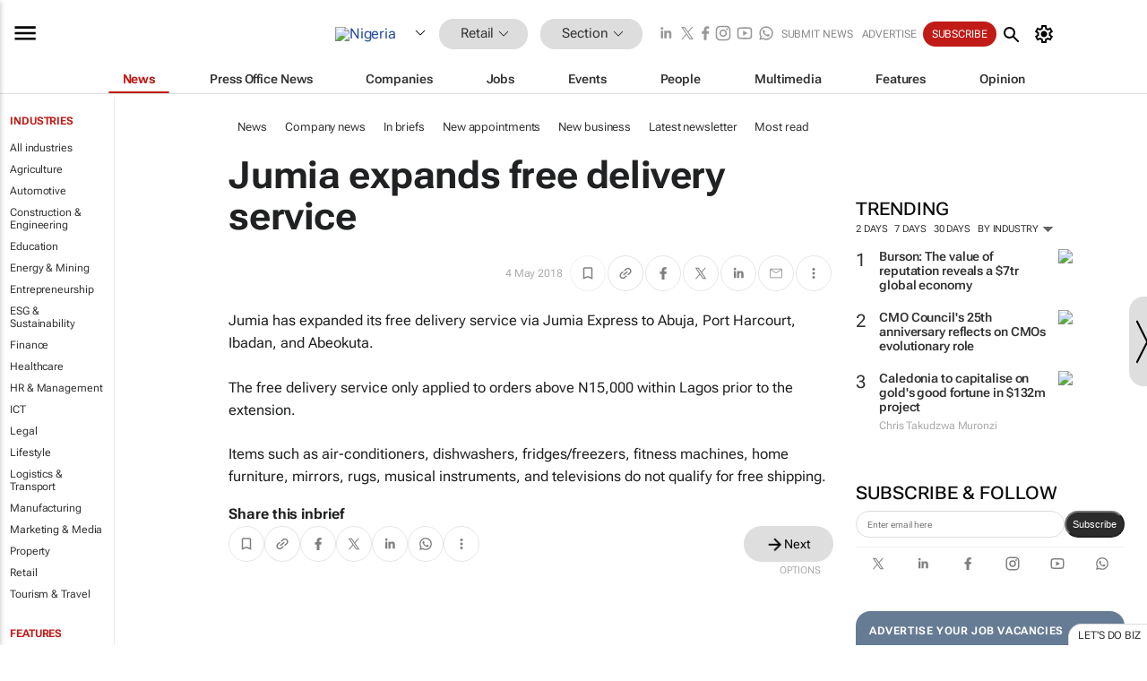

--- FILE ---
content_type: text/html; charset=utf-8
request_url: https://www.bizcommunity.com/InBrief/157/160/14203.html
body_size: 23942
content:
<!doctype html>
<html lang="en">
<head>
<script>var gaBP='';gaBP=(typeof bizPlatform!=='undefined')?bizPlatform():'';</script><script async src="https://www.googletagmanager.com/gtag/js?id=G-4M01RQ45QJ"></script><script>window.dataLayer = window.dataLayer || [];function gtag(){dataLayer.push(arguments);}gtag('js', new Date());gtag('config','G-4M01RQ45QJ',{'dimension1':'160','dimension2':'160','dimension3':'157','dimension4':'2','dimension5':'14203','dimension6':'0','dimension7':'2','dimension8':gaBP});</script>
<!--AD: /23319312375/Retail-->
<title>Jumia expands free delivery service</title>
<link rel="canonical" href="https://www.bizcommunity.com/InBrief/196/394/14203.html">
<link rel="alternate" type="application/rss+xml" title="Nigeria - Retail RSS Feed" href="https://www.bizcommunity.com/rss/157/160.html">
<meta name="title" content="Jumia expands free delivery service">
<meta name="description"  content="">
<meta name=keywords content="">
<meta http-equiv="Content-Language" content="en-us">
<meta http-equiv="content-type" content="text/html; charset=UTF-8">
<meta name="subject" content="Industry news">
<meta name="url"  content="https://www.bizcommunity.com/InBrief/157/160/14203.html">
<meta name="robots" content="index,follow">
<meta name="viewport" content="width=device-width, initial-scale=1">
<meta name="theme-color" content="#ffffff">
<meta property="og:title" content="Jumia expands free delivery service">
<meta property="og:type" content="Website">
<meta property="og:description" content="" >
<meta property="og:site_name" content="Bizcommunity">
<meta property="og:url" content="https://www.bizcommunity.com/InBrief/157/160/14203.html">
<meta name="image" property="og:image" content="https://biz-file.com/res/img/biz_balls_250.png">
<meta property="og:image:secure_url" content="https://biz-file.com/res/img/biz_balls_250.png">
<meta property="og:image:alt" content="">
<meta property="twitter:card" content="https://biz-file.com/res/img/biz_balls_250.png">
<meta name="twitter:card" content="summary_large_image"> 
<meta name="twitter:title" content="Jumia expands free delivery service"> 
<meta name="twitter:url" content="https://www.bizcommunity.com/InBrief/157/160/14203.html"> 
<meta name="twitter:description" content=""> 
<meta name="twitter:image" content="https://biz-file.com/res/img/biz_balls_250.png"> 
<meta name="twitter:site" content="@Bizcommunity"> 
<meta name="twitter:creator" content=" @Bizcommunity"> 
<meta property="fb:app_id" content="144806878919221"> 
<link rel="preconnect" href="https://biz-file.com">
<link rel="preconnect" href="https://cdn.jsdelivr.net">
<link href="/res/css/public-desktop.css?s116e" rel=stylesheet>
<link href="/res/css/test-site-live.css?s23" rel=stylesheet><link rel="icon" href="/favicon.ico" sizes="any"><link rel="icon" href="/res/img/favicon/favicon.svg" type="image/svg+xml"><link rel="apple-touch-icon" sizes="180x180" href="/res/img/favicon/apple-touch-icon.png"><link rel="icon" type="image/png" sizes="32x32" href="/res/img/favicon/favicon-32x32.png"><link rel="icon" type="image/png" sizes="16x16" href="/res/img/favicon/favicon-16x16.png"><link rel="manifest" href="/manifest.json"><link rel="apple-touch-icon" href="/res/img/biz-balls-apple-touch.png"><link rel="apple-touch-startup-image" href="/res/img/ios-startup.png"><style>.site-header-placeholder {background: transparent !important;} 
.body-container {margin-top:0px !important;} 
.btn-search--toggle{display:none;}
.CB_i{height: initial}
.RM_box--trending {.RM_small-square-link {display: none}}
.elevated-container--narrow-padding > div{position:static !important}

.front-page-jobs-container content-group { 
margin-top:10px !important;
}

.front-page-latest-jobs {
margin-top:10px !important;
}
	@media screen and (max-width: 768px) {
				.body-new-design--header-only.body-myaccount-page .site-header-placeholder {
					height: 94px;
				}
			}
.kMyAccountTable tr th {color: #fff !important;}
.CTS_title a {font-size: 27px;}
.kLargeTable td {padding: 4px;border: 1px solid #ccc;}</style>
<style>
@font-face {font-family:'Roboto Flex';font-style:normal;font-weight:100 1000;font-stretch:100%;font-display:swap;src:url(/res/font/roboto-flex-v9-wght-xtra.woff2) format('woff2');}
@supports (-webkit-hyphens:none){@font-face {font-family:'Roboto Flex';font-style:normal;font-weight:100 1000;font-stretch:100%;font-display:swap;src:url(/res/font/roboto-flex-v9-wght-xtra-safari.woff2) format('woff2');}}
</style>
<script>
var RNS = RNS || (Math.floor(Math.random() * 0x7FFFFFFF)+1).toString();
var _locationId=157;
var _categoryId=160;
var _contentType=2;
var _contentId=14203;
var _pageName='InBrief';
var jsPageType=2;
var adPosition = '';
</script>
<script src="/res/js/head.js?m49k"></script>
<script nomodule src="/res/js/head.es5.js?m48k"></script>
<script async="async" src="https://securepubads.g.doubleclick.net/tag/js/gpt.js"></script>
<script>window.googletag = window.googletag || {};window.googletag.cmd = window.googletag.cmd || [];var googletag = window.googletag;var googletagads = googletagads || [];googletag.cmd.push(function() {googletag.pubads().enableSingleRequest();googletag.pubads().disableInitialLoad();googletag.pubads().addEventListener('slotRenderEnded', function(event) {updateDFPAdSlot(event.slot.getSlotElementId(), event.isEmpty);});googletag.enableServices();});</script>
</head>
<body class=" body-is-public-page body-has-industry-col body-content-page body-page-type-2 body-new-design--header-only body-menu-home body-new-header-july" data-x="addScrollClasses:{'scrollDownClass':'body--scroll-down','scrollUpClass':'body--scroll-up'}">
<div class="site-header"><div class="SH-option"><div class="d-flex" style="align-items: center;justify-content: space-between"><div id="desktop-menuToggle-mainMenu" class="SHO-hamburger"><div class="hamburger  j-hamburger" id="j-hamburger" data-x="axH:{'fireOnlyOnce':true}" data-target="j-sideMenu" data-href="/Request/RenderSideMenuContent.aspx?0&si=j-sideMenu"  ><span class="icon"></span></div><div id="j-sideMenu" class="side-menu-content"><div class="d-flex justify-content-center align-items-center" style="height: 80vh;width: 100%;justify-content: center"><img src="/res/img/m-loading.gif" alt=""></div><div class="SMC-overlay" onclick="$('#j-sideMenu').toggleClass('side-menu-content--open');$('.j-hamburger').removeClass('is-active');"></div></div></div><div class="logo"><a href="/"><img class="logo-img" src="https://biz-file.com/res/img/logo.png" alt=""></a></div><a class="j-country-hover country-hover country-hover country-hover" data-x="pRID:{'on':'hover','delay':200,'transition':'none','position':'below','stretchToFitLinksWidth':false,'removeDelayIfPopupVisible':true}" data-target="jLR-Country-Popup-logo"
data-url="/Request/selectcountrypopup.aspx?l=157&amp;c=160" href="/SelectCountry.aspx?l=157&amp;c=160" data-option="show-images"><span class="kvertical-align"><img class="flag" src="https://biz-file.com/res/img/flag/21/157.gif" width="21" height="14" alt="Nigeria"></span><span class="pagedropdown-icon-wrapper"><span class="mui-icon_expand-more-black"></span></span></a><div class="bread-crumb"><!---ksjlkds33--><a class="BC-i SM-i SM-i--industries-dropdown" data-x="pRID:{'on':'hoverOnly','delay':200,'transition':'none','position':'below','stretchToFitLinksWidth':false,'removeDelayIfPopupVisible':true}" data-target="j-ind-popup-ksjlkds33" data-url="/Request/SelectIndustryPopupDouble.aspx?ct=2&c=160&pcth=BCI-popup&bfn=" href="/InBriefs/157/160.html"><span class="BCI-text"> Retail </span><span class="mui-icon_expand-more-black"></span></a><div id="j-ind-popup-ksjlkds33" class="BCI-popup j-escape-hide breadcrum-header" style="display:none"></div><span class="BC-nav mui-icon_arrow-forward-100"></span><a class="BC-i BC-i--section SM-i SM-i--industries-dropdown" data-x="pRID:{'on':'hoverOnly','delay':200,'transition':'none','position':'below','stretchToFitLinksWidth':false,'removeDelayIfPopupVisible':true}" data-target="j-cat-popup-ksjlkds33" href="/InBriefs/157/160.html" data-url="/Request/SelectCategory.aspx?l=157&c=160&hfba=0"><span class="BCI-text">Section </span><span class="mui-icon_expand-more-black"></span></a><div id="j-cat-popup-ksjlkds33" class="BCI-popup j-escape-hide breadcrum-header" style="display:none"></div></div><div class="search-section SHOR-search"><div id="j-search-box-96916bb193b04b7086fc35b97f391588" class="search-form search-form--cntrl right-search-search-control search-form--collapsed"><form class="d-flex align-items-center" method="post" action="/Search.aspx?l=157&c=1&s="  onfocusin="$('body').addClass('search-active');" onfocusout="$('body').removeClass('search-active');"><input id="j-search-input-right-search" placeholder="Search" name="s" class="search-input" type="text" oninput="document.querySelector('#j-btn-clear-text-right-search').style.display = this.value ? 'block' : 'none';" required /><div class="right-controls"><button id="j-btn-clear-text-right-search" class="btn-clear-text" aria-label="Clear search" type="button" onclick="document.getElementById('j-search-input-right-search').value = ''; this.style.display = 'none'; document.getElementById('j-search-input-right-search').focus();"><span class="clear-search-icon"></span></button><div class="btn-advanced-options" title="Advanced options" aria-label="Advanced options" data-x="pRID:{ 'on': 'hover','position': 'belowleft','transition': 'none'}" data-target="jSearch-PopUp-right-search"><span id="advanced-options-text-right-search" class="advanced-options-text"></span><span class="advanced-options-icon"></span></div></div><button class="btn-search" aria-label="Search" role="button"><span class="search-icon"></span></button><button id="j-btn-search-toggle-96916bb193b04b7086fc35b97f391588" class="btn-search btn-search--toggle" aria-label="toogle" role="button"><span class="search-icon"></span></button><input id="j-ctype-right-search" hidden type="text" name="ctype"></form><div id="j-search-overlay-96916bb193b04b7086fc35b97f391588" class="search-overlay"></div></div><div id="jSearch-PopUp-right-search" style="display:none;"><div class="pop1-arrow"></div><div class="pop1"><ul class="pop1-ul"><li txt="All" rel="/Request/SuggestAll.aspx"><a href="#" class="PUI-text" onclick="$('#j-ctype-right-search').val(0);$('#advanced-options-text-right-search').text('');">All</a></li><li txt="Articles" rel="/Request/SuggestArticles.aspx?l=157&c=160"><a  class="PUI-text" href="#" onclick="$('#j-ctype-right-search').val(1);$('#advanced-options-text-right-search').text('Articles');">Articles</a></li><li txt="Companies" rel="/Request/SuggestCompany.aspx"><a class="PUI-text" href="#" onclick="$('#j-ctype-right-search').val(12);$('#advanced-options-text-right-search').text('Companies');">Companies</a></li><li txt="Events" rel="/Request/SuggestEvents.aspx?l=157"><a class="PUI-text" href="#" onclick="$('#j-ctype-right-search').val(7);$('#advanced-options-text-right-search').text('Events');">Events</a></li><li txt="Galleries" rel="/Request/SuggestGalleries.aspx?l=157"><a  class="PUI-text" href="#" onclick="$('#j-ctype-right-search').val(8);$('#advanced-options-text-right-search').text('Galleries');">Galleries</a></li><li txt="Jobs" rel="/Request/SuggestJobs.aspx"><a  class="PUI-text" href="#" onclick="$('#j-ctype-right-search').val(10);$('#advanced-options-text-right-search').text('Jobs');">Jobs</a></li><li txt="People" rel="/Request/SuggestPeople.aspx"><a  class="PUI-text" href="#" onclick="$('#j-ctype-right-search').val(3);$('#advanced-options-text-right-search').text('People');">People</a></li></ul></div></div><script>onReady(function () {if (!true){return}let searchContainer = document.getElementById('j-search-box-96916bb193b04b7086fc35b97f391588');let toggleButton = document.getElementById('j-btn-search-toggle-96916bb193b04b7086fc35b97f391588');let overlay = document.getElementById('j-search-overlay-96916bb193b04b7086fc35b97f391588');
let body = document.body;
// When the toggle is clicked
// 1. Toggle the class on the search container to inclde the collapsed open class
// 2. Add event listeners for scroll and click outside to remove the open class
// 3. When the overlay is clicked, remove the open class
// 4. When clicked outside the search container, and scroll of scrollHeight  remove the open class
toggleButton.addEventListener('click', function (e) {
e.preventDefault();
searchContainer.classList.toggle('search-form--collapsed-open');
overlay.classList.toggle('search-overlay--open');
body.classList.toggle('right-search-search-control-active');
let scrolled = false;
let scrollHeight = 300;
// Function to handle clicks outside the .search element
function handleClickOutside(event) {
if (!searchContainer.contains(event.target)) {
RemoveClassRemoveListeners();
}
}
// Function to handle scroll beyond 300px
function handleScroll() {
if (window.scrollY > scrollHeight && !scrolled) {
scrolled = true;
RemoveClassRemoveListeners();
}
}
// Function to toggle the class and remove both event listeners
function RemoveClassRemoveListeners() {
searchContainer.classList.remove('search-form--collapsed-open');
overlay.classList.remove('search-overlay--open');
body.classList.remove('right-search-search-control-active');
// Remove event listeners
window.removeEventListener('scroll', handleScroll);
document.removeEventListener('click', handleClickOutside);
}
// Attach event listeners for scroll and click outside
window.addEventListener('scroll', handleScroll);
document.addEventListener('click', handleClickOutside);
});
overlay.addEventListener('click', function () {
searchContainer.classList.remove('search-form--collapsed-open');
overlay.classList.remove('search-overlay--open');
body.classList.remove('right-search-search-control-active');});});</script></div></div><div class="SHO-right d-flex items-center"><div class="social-media-links d-flex">
<a class="icon-link icon-link--linkedin" href="https://za.linkedin.com/company/bizcommunity" target="_blank" rel="noopener,nofollow,noindex" title="Bizcommunity linkedIn">
<span class="sb-linkedin-testsite"></span></a>
<a class="icon-link icon-link--x" href="https://www.bizcommunity.com/advertise/contactus" target="_blank" rel="noopener,nofollow,noindex" title="Bizcommunity x/twitter">
<span class="sb-x-testsite"></span></a>
<a class="icon-link icon-link--facebook" href="https://www.facebook.com/Bizcommunity" target="_blank" rel="noopener,nofollow,noindex" title="Bizcommunity facebook">
<span class="sb-facebook-testsite mr-n-4px ml-n-4px"></span></a>
<a class="icon-link icon-link--instagram" href="https://www.instagram.com/bizcommunity/" target="_blank" rel="noopener,nofollow,noindex" title="Bizcommunity instagram">
<span class="sb-instagram-testsite"></span></a>
<a class="icon-link icon-link--youtube" href="https://www.youtube.com/@bizcommunity" target="_blank" rel="noopener,nofollow,noindex" title="Bizcommunity youtube">
<span class="sb-youtube-testsite"></span></a>
<a class="icon-link icon-link--whatsapp" href="https://www.whatsapp.com/channel/0029Vacw0EY4SpkIG5yGPh2h" target="_blank" rel="noopener,nofollow,noindex" title="Bizcommunity whatsapp">
<span class="sb-whatsapp-testsite"></span></a>
</div>
<a class="SHOR-icon-link"
data-x="pRID:{'on':'hover', 'delay': 200, 'transition': 'none', 'tailClass': 'pop1-arrow', 'position': 'below','resizeWhenContentChanges':true, 'stretchToFitLinksWidth': false, 'removeDelayIfPopupVisible': true,'preventDefaultLink':true}"
data-target="jHL-socialMediaPages"
data-url="/Request/SelectSocialMediaSitesPopup.aspx" href="https://www.bizcommunity.com/advertise/contactus"><span class="CHSRIL-icon m-icon m-icon_share "></span></a><div class="SHOR-links d-flex items-center justify-center cdhdi"><a class="SHORL-i SHORL-i--extra-link" data-target="jSubmitBox-3" data-url="/Request/SelectSubmitPopup.aspx?ru=%2fInBrief%2f157%2f160%2f14203.html" href="/SubmitNews.aspx?l=157&c=160">Submit news</a><a class="SHORL-i SHORL-i--extra-link"
href="https://www.bizcommunity.com/advertise?utm_source=bizcommunity&utm_medium=site&utm_campaign=topstrip">Advertise</a><a class="SHORL-i SHORL-i--cta" href="/Signup.aspx?l=196&c=1&ss=siteHeader">Subscribe</a><a class="SHORL-i SHORL-i--my-account  j-myaccount-hover d-flex" data-url="/Request/SelectMyAccountPopup.aspx?ru=%2fInBrief%2f157%2f160%2f14203.html" href="/MyAccount/Home.aspx" data-target="jMyAccountBox" href="/MyAccount/Home.aspx" aria-label="MyAccount"><span class="sm-myaccount-text">My Account</span><span class="icon mui-icon_cog j-myaccount-icon"></span></a></div><div class="SHO-controls--mobile"><ul class="sm-ul"><li class="search-toggle" onclick="$('.search-form').toggleClass('search-form--open-for-mobile');$('.SH-mobile-strip').toggleClass('d-none');$('.site-header').toggleClass('site-header--has-mobile-search');"></li><li class="ts-m-tool"><a class="sm-a sm-a--small-margin j-myaccount-hover" data-url="/Request/SelectMyAccountPopup.aspx?ru=%2fInBrief%2f157%2f160%2f14203.html" href="/MyAccount/Home.aspx" data-target="jMyAccountBox" href="/MyAccount/Home.aspx" aria-label="MyAccount"><span class="sm-myaccount-text"></span><span id="" class="icon mui-icon_cog j-myaccount-icon"></span></a></li></ul></div></div></div><div class="SH-top-strip"><div class="SHTS-menus d-flex"><div class="SHTS-middle d-flex"><div class="SHTSM-menu"><div class="site-menu d-flex"><div class="SM-items d-flex"><a class="SM-i SM-i--dropdown SM-i--current SM-i-News "
href="/Retail"  data-target="j-mi-News"><span class="SM-i-text d-flex items-center justify-between">News</span></a><a class="SM-i SM-i--dropdown SM-i-PressOffice "
href="/CompanyNews/157/160.html"  data-target="j-mi-PressOffice"><span class="SM-i-text d-flex items-center justify-between">Press Office News</span></a><a class="SM-i SM-i--dropdown SM-i-Companies "
href="/Companies/157/160.html"  data-target="j-mi-Companies"><span class="SM-i-text d-flex items-center justify-between">Companies</span></a><a class="SM-i SM-i--dropdown SM-i-Jobs "
href="/JobIndustries.aspx?l=157&c=1"  data-target="j-mi-Jobs"><span class="SM-i-text d-flex items-center justify-between">Jobs</span></a><a class="SM-i SM-i--dropdown SM-i-Events "
href="/Events/157/160.html"  data-target="j-mi-Events"><span class="SM-i-text d-flex items-center justify-between">Events</span></a><a class="SM-i SM-i--dropdown SM-i-People "
href="/People/196/160.html"  data-target="j-mi-People"><span class="SM-i-text d-flex items-center justify-between">People</span></a><a class="SM-i SM-i--dropdown SM-i-Multimedia "
href="/Multimedia/157/160.html"  data-target="j-mi-Multimedia"><span class="SM-i-text d-flex items-center justify-between">Multimedia</span></a><a class="SM-i SM-i--dropdown SM-i-SpecialSections "
href="https://www.bizcommunity.com/advertise/sponsorship-content"  data-target="j-mi-SpecialSections"><span class="SM-i-text d-flex items-center justify-between">Features</span></a><a class="SM-i SM-i--dropdown SM-i-Contributors "
href="/ContributorArticles/157/160.html"  data-target="j-mi-Contributors"><span class="SM-i-text d-flex items-center justify-between">Opinion</span></a><div class="SM-items--block"><a class="SM-i"
href="https://www.bizcommunity.com/advertise?utm_source=bizcommunity&utm_medium=site&utm_campaign=topstrip"><span class="SM-i-text d-flex items-center justify-between">Advertise</span></a><a class="SM-i j-myaccount-hover" data-target="jSubmitBox-2" data-url="/Request/SelectSubmitPopup.aspx?ru=%2fInBrief%2f157%2f160%2f14203.html" href="/SubmitNews.aspx?l=157&c=160"><span class="SM-i-text d-flex items-center justify-between">Submit news</span></a><div class="myaccount-popup shadow-2" id="jSubmitBox-2" style="display:none;width:fit-content;" data-track="top strip my account pop up"></div></div></div><div id="j-mi-News" class="mm-popup" style="display:none;"><div class="pop1 clear-before-after"><ul class="pop1-col pop1-ul"><li><a class="PUI-text" href="/Retail">News</a></li><li><a class="PUI-text" href="/CompanyNews/157/160.html">Company news</a></li><li><a class="PUI-text" href="/InBriefs/157/160.html">In briefs</a></li><li><a class="PUI-text" href="/PeopleNews/157/160.html">New appointments</a></li><li><a class="PUI-text" href="/Accounts/157/1.html">New business</a></li><li><a class="PUI-text" href="/NewsletterList.aspx">Newsletters</a></li><li><a class="PUI-text" href="/MostReadArticles/157/160.html">Most read articles</a></li><li><a class="PUI-text" href="/MySavedContent.aspx?id=0&ct=1">Saved content</a></li></ul><div class="pop1-col pop1-right"><a class="kSubmitButton kRound" href="/SubmitNews.aspx?l=157&c=160" title="Submit news" rel="noindex">Submit news</a></div></div></div><div id="j-mi-PressOffice" class="mm-popup" style="display:none;"><div class="pop1 clear-before-after"><ul class="pop1-col pop1-ul"><li><a class="PUI-text" href="/CompanyNews/157/160.html">Press Office news</a></li><li><a class="PUI-text" href="/PressOffices/157/160.html">Press Offices</a></li><li><a class="PUI-text" href="/advertise/bizoffice?utm_source=bizcommunity&utm_medium=site&utm_campaign=link-topMenu">Press Office info</a></li><li><a class="PUI-text" href="/MyAccount/Companies.aspx">My Press Office</a></li></ul><div class="pop1-col pop1-right"><a class="kSubmitButton kRound" href="/SubmitNews.aspx?l=157&c=160" title="Publish your news on Biz" rel="noindex">Publish your news on Biz</a></div></div></div><div id="j-mi-Companies" class="mm-popup" style="display:none;"><div class="pop1 clear-before-after"><ul class="pop1-col pop1-ul"><li><a class="PUI-text" href="/Companies/157/160.html">Companies</a></li><li><a class="PUI-text" href="/CompanyNews/157/160.html">Company news</a></li><li><a class="PUI-text" href="/PressOfficeList.aspx">Press Office Newsrooms</a></li><li><a class="PUI-text" href="/MyAccount/Companies.aspx">My company</a></li><li><a class="PUI-text" href="/MySavedCompanies.aspx">My saved companies</a></li></ul><div class="pop1-col pop1-right"><a class="kSubmitButton kRound" href="/ListCompany.aspx?l=157&c=160" title="Get a Biz listing" rel="noindex">Get a Biz listing</a><a class="kSubmitButton kRound" href="/SubmitNews.aspx?l=157&c=160" title="Publish your news on Biz" rel="noindex">Publish your news on Biz</a></div></div></div><div id="j-mi-Jobs" class="mm-popup" style="display:none;"><div class="pop1 clear-before-after"><ul class="pop1-col pop1-ul"><li><a class="PUI-text" href="/JobIndustries.aspx?l=157&c=1">Jobs offered</a></li><li><a class="PUI-text" href="/JobsWanted.aspx?l=157&c=160&ct=11">Jobs wanted</a></li><li><a class="PUI-text" href="/MySavedJobs.aspx">My saved jobs</a></li><li><a class="PUI-text" href="/MyAccount/CVView.aspx">My CV</a></li><li><a class="PUI-text" href="/Recruiters/157/160.html">Recruiters</a></li><li><a class="PUI-text" href="/CompaniesRecruiting/157/160.html">Companies recruiting</a></li><li><a class="PUI-text" href="/PostJobOffered.aspx?">Post your job ad</a></li><li><a class="PUI-text" href="/MyAccount/Jobs.aspx">Recruitment login</a></li></ul><div class="pop1-col pop1-right"><a class="kSubmitButton kRound" href="/PostJob.aspx" title="Post a job" rel="noindex">Post a job</a></div></div></div><div id="j-mi-Events" class="mm-popup" style="display:none;"><div class="pop1 clear-before-after"><ul class="pop1-col pop1-ul"><li><a class="PUI-text" href="/Events/157/160/cst-3.html">Industry events</a></li><li><a class="PUI-text" href="/Events/157/160/cst-4.html">Workshops</a></li><li><a class="PUI-text" href="/Events/157/160/cst-106.html">Other</a></li><li><a class="PUI-text" href="/Calendar/157/1.html">Calendar</a></li></ul><div class="pop1-col pop1-right"><a class="kSubmitButton kRound" href="/SubmitEvent.aspx" title="Submit event" rel="noindex">Submit event</a></div></div></div><div id="j-mi-People" class="mm-popup" style="display:none;"><div class="pop1 clear-before-after"><ul class="pop1-col pop1-ul"><li><a class="PUI-text" href="/People/196/160.html">Find people</a></li><li><a class="PUI-text" href="/EditProfile.aspx">Edit my profile</a></li></ul><div class="pop1-col pop1-right"></div></div></div><div id="j-mi-Multimedia" class="mm-popup" style="display:none;"><div class="pop1 clear-before-after"><ul class="pop1-col pop1-ul"><li><a class="PUI-text" href="/Videos/157/160.html">Videos</a></li><li><a class="PUI-text" href="/Audios/157/160.html">Audios</a></li><li><a class="PUI-text" href="/Galleries/157/160.html">Galleries</a></li><li><a class="PUI-text" href="/Multimedia/157/589.html">BizTakeouts</a></li></ul><div class="pop1-col pop1-right"><a class="kSubmitButton kRound" href="/MyAccount/SubmitMultimediaAd.aspx" title="Submit your media" rel="noindex">Submit your media</a></div></div></div><!-- These sub menus are loaded at run time, Check the method that creates the cRenderMenuItem menu list --><div id="j-mi-SpecialSections" class="mm-popup" style="display:none;"><div class="pop1 clear-before-after"><ul class="pop1-col pop1-ul"><li><a class="PUI-text" href="/BizTrends">BizTrends</a></li><li><a class="PUI-text" href="/Pendoring">Pendoring</a></li><li><a class="PUI-text" href="/EffieAwards">Effie Awards</a></li><li><a class="PUI-text" href="/BizTrendsTV">BizTrendsTV</a></li><li><a class="PUI-text" href="/NedbankIMC">IMC Conference</a></li><li><a class="PUI-text" href="/OrchidsandOnions">Orchids and Onions</a></li><li><a class="PUI-text" href="/TheLeadCreative">The Lead Creative</a></li><li><a class="PUI-text" href="/LoeriesCreativeWeek">Loeries Creative Week</a></li><li><a class="PUI-text" href="/SpecialSections.aspx">More Sections</a></li></ul><div class="pop1-col pop1-right"><a class="kSubmitButton kRound" href="https://www.bizcommunity.com/advertise/sponsorship-content" title="Features calendar" rel="noindex">Features calendar</a></div></div></div><div id="j-mi-Contributors" class="mm-popup" style="display:none;"><div class="pop1 clear-before-after"><ul class="pop1-col pop1-ul"><li><a class="PUI-text" href="/ContributorArticles/157/160.html">Articles</a></li></ul><div class="pop1-col pop1-right"><a class="kSubmitButton kRound" href="/SubmitNews.aspx?l=157&c=160" title="Contribute" rel="noindex">Contribute</a></div></div></div></div><div id="j-industryDropDown-site-menu" class="industryDropDown" style="display:none;min-width: 200px"></div></div></div></div></div><div class="SHTS-search-section SH-toggle-search-section"><div class="SHSS-search-box"><div id="j-search-box-163ad6ad364d4d73bd6f5dab5cf0bacf" class="search-form search-form--cntrl header-search-search-control "><form class="d-flex align-items-center" method="post" action="/Search.aspx?l=157&c=1&s="  onfocusin="$('body').addClass('search-active');" onfocusout="$('body').removeClass('search-active');"><input id="j-search-input-header-search" placeholder="Search" name="s" class="search-input" type="text" oninput="document.querySelector('#j-btn-clear-text-header-search').style.display = this.value ? 'block' : 'none';" required /><div class="right-controls"><button id="j-btn-clear-text-header-search" class="btn-clear-text" aria-label="Clear search" type="button" onclick="document.getElementById('j-search-input-header-search').value = ''; this.style.display = 'none'; document.getElementById('j-search-input-header-search').focus();"><span class="clear-search-icon"></span></button><div class="btn-advanced-options" title="Advanced options" aria-label="Advanced options" data-x="pRID:{ 'on': 'hover','position': 'belowleft','transition': 'none'}" data-target="jSearch-PopUp-header-search"><span id="advanced-options-text-header-search" class="advanced-options-text"></span><span class="advanced-options-icon"></span></div></div><button class="btn-search" aria-label="Search" role="button"><span class="search-icon"></span></button><button id="j-btn-search-toggle-163ad6ad364d4d73bd6f5dab5cf0bacf" class="btn-search btn-search--toggle" aria-label="toogle" role="button"><span class="search-icon"></span></button><input id="j-ctype-header-search" hidden type="text" name="ctype"></form><div id="j-search-overlay-163ad6ad364d4d73bd6f5dab5cf0bacf" class="search-overlay"></div></div><div id="jSearch-PopUp-header-search" style="display:none;"><div class="pop1-arrow"></div><div class="pop1"><ul class="pop1-ul"><li txt="All" rel="/Request/SuggestAll.aspx"><a href="#" class="PUI-text" onclick="$('#j-ctype-header-search').val(0);$('#advanced-options-text-header-search').text('');">All</a></li><li txt="Articles" rel="/Request/SuggestArticles.aspx?l=157&c=160"><a  class="PUI-text" href="#" onclick="$('#j-ctype-header-search').val(1);$('#advanced-options-text-header-search').text('Articles');">Articles</a></li><li txt="Companies" rel="/Request/SuggestCompany.aspx"><a class="PUI-text" href="#" onclick="$('#j-ctype-header-search').val(12);$('#advanced-options-text-header-search').text('Companies');">Companies</a></li><li txt="Events" rel="/Request/SuggestEvents.aspx?l=157"><a class="PUI-text" href="#" onclick="$('#j-ctype-header-search').val(7);$('#advanced-options-text-header-search').text('Events');">Events</a></li><li txt="Galleries" rel="/Request/SuggestGalleries.aspx?l=157"><a  class="PUI-text" href="#" onclick="$('#j-ctype-header-search').val(8);$('#advanced-options-text-header-search').text('Galleries');">Galleries</a></li><li txt="Jobs" rel="/Request/SuggestJobs.aspx"><a  class="PUI-text" href="#" onclick="$('#j-ctype-header-search').val(10);$('#advanced-options-text-header-search').text('Jobs');">Jobs</a></li><li txt="People" rel="/Request/SuggestPeople.aspx"><a  class="PUI-text" href="#" onclick="$('#j-ctype-header-search').val(3);$('#advanced-options-text-header-search').text('People');">People</a></li></ul></div></div><script>onReady(function () {if (!false){return}let searchContainer = document.getElementById('j-search-box-163ad6ad364d4d73bd6f5dab5cf0bacf');let toggleButton = document.getElementById('j-btn-search-toggle-163ad6ad364d4d73bd6f5dab5cf0bacf');let overlay = document.getElementById('j-search-overlay-163ad6ad364d4d73bd6f5dab5cf0bacf');
let body = document.body;
// When the toggle is clicked
// 1. Toggle the class on the search container to inclde the collapsed open class
// 2. Add event listeners for scroll and click outside to remove the open class
// 3. When the overlay is clicked, remove the open class
// 4. When clicked outside the search container, and scroll of scrollHeight  remove the open class
toggleButton.addEventListener('click', function (e) {
e.preventDefault();
searchContainer.classList.toggle('search-form--collapsed-open');
overlay.classList.toggle('search-overlay--open');
body.classList.toggle('header-search-search-control-active');
let scrolled = false;
let scrollHeight = 300;
// Function to handle clicks outside the .search element
function handleClickOutside(event) {
if (!searchContainer.contains(event.target)) {
RemoveClassRemoveListeners();
}
}
// Function to handle scroll beyond 300px
function handleScroll() {
if (window.scrollY > scrollHeight && !scrolled) {
scrolled = true;
RemoveClassRemoveListeners();
}
}
// Function to toggle the class and remove both event listeners
function RemoveClassRemoveListeners() {
searchContainer.classList.remove('search-form--collapsed-open');
overlay.classList.remove('search-overlay--open');
body.classList.remove('header-search-search-control-active');
// Remove event listeners
window.removeEventListener('scroll', handleScroll);
document.removeEventListener('click', handleClickOutside);
}
// Attach event listeners for scroll and click outside
window.addEventListener('scroll', handleScroll);
document.addEventListener('click', handleClickOutside);
});
overlay.addEventListener('click', function () {
searchContainer.classList.remove('search-form--collapsed-open');
overlay.classList.remove('search-overlay--open');
body.classList.remove('header-search-search-control-active');});});</script></div></div><div class="SH-mobile-strip d-mobile-only"><div id="j-mobile-subheader-wrapper" class="mobile-subheader-wrapper"><nav class="mobile-subheader"><ul id="j-menu-horizontal-scroll" class="menu-horizontal-scroll"><li><a href="/Allindustries">Home</a></li><li><a href="/InBriefs/157/160.html">Retail</a></li><li class="" ><a href="/InBriefs/157/11.html">Marketing &amp; Media</a></li><li class="" ><a href="/InBriefs/157/358.html">Agriculture</a></li><li class="" ><a href="/InBriefs/157/454.html">Automotive</a></li><li class="" ><a href="/InBriefs/157/360.html">Construction &amp; Engineering</a></li><li class="" ><a href="/InBriefs/157/371.html">Education</a></li><li class="" ><a href="/InBriefs/157/355.html">Energy &amp; Mining</a></li><li class="" ><a href="/InBriefs/157/836.html">Entrepreneurship</a></li><li class="" ><a href="/InBriefs/157/356.html">ESG &amp; Sustainability</a></li><li class="" ><a href="/InBriefs/157/357.html">Finance</a></li><li class="" ><a href="/InBriefs/157/148.html">Healthcare</a></li><li class="" ><a href="/InBriefs/157/362.html">HR &amp; Management</a></li><li class="" ><a href="/InBriefs/157/379.html">ICT</a></li><li class="" ><a href="/InBriefs/157/364.html">Legal</a></li><li class="" ><a href="/InBriefs/157/427.html">Lifestyle</a></li><li class="" ><a href="/InBriefs/157/389.html">Logistics &amp; Transport</a></li><li class="" ><a href="/InBriefs/157/365.html">Manufacturing</a></li><li class="" ><a href="/InBriefs/157/368.html">Property</a></li><li class="" ><a href="/InBriefs/157/373.html">Tourism &amp; Travel</a></li><li ><a href="/Articles//1/11/g-1.html">International</a></li><li><a style="text-transform:uppercase" href="/SubmitNews.aspx">Submit news</a></li></ul></nav></div></div></div></div>
<div id="j-site-header-placeholder" class="site-header-placeholder"></div>
<div id="jLR-Country-Popup-logo" style="display:none; min-width: 200px;"></div>
<div id="jLR-Country-Popup" style="display:none; min-width: 200px;"></div>
<div class="myaccount-popup shadow-2" id="jMyAccountBox" style="display:none;width:fit-content;width:150px" data-track="top strip my account pop up"></div>
<!-- Hidden div element -->
<div id="jHL-socialMediaPages" style="display:none"></div>
<div class="sidebar"><div class="SB_box SB_box--menu" ><h2 class="SB_heading SB_heading__industries" style="margin-top:0px;">Industries</h2><div class="SB_content SB_content__industries" data-x="pRID:{'childHover':true,'on':'hover','delay':0,'transition':'none','resizeWhenContentChanges':true,'position':'right','topOffset':-45,'showLoading':true,'overlayId':'j-pop-overlay'}"data-target="j-SB_popright" data-url="/Request/IndustryCategoryMenuContents.aspx?hsp=1&tp=leftIndPop&dir=InBriefs"><a class="SB_i "  href="/AllIndustries?utm_source=bizcommunity&utm_medium=site&utm_campaign=link-industry">All industries</a><a class="SB_i" data-show="j-leftIndPop-SB_PR_ind-358" href="/InBriefs/157/358.html">Agriculture</a><a class="SB_i" data-show="j-leftIndPop-SB_PR_ind-454" href="/InBriefs/157/454.html">Automotive</a><a class="SB_i" data-show="j-leftIndPop-SB_PR_ind-360" href="/InBriefs/157/360.html">Construction &amp; Engineering</a><a class="SB_i" data-show="j-leftIndPop-SB_PR_ind-371" href="/InBriefs/157/371.html">Education</a><a class="SB_i" data-show="j-leftIndPop-SB_PR_ind-355" href="/InBriefs/157/355.html">Energy &amp; Mining</a><a class="SB_i" data-show="j-leftIndPop-SB_PR_ind-836" href="/InBriefs/157/836.html">Entrepreneurship</a><a class="SB_i" data-show="j-leftIndPop-SB_PR_ind-356" href="/InBriefs/157/356.html">ESG &amp; Sustainability</a><a class="SB_i" data-show="j-leftIndPop-SB_PR_ind-357" href="/InBriefs/157/357.html">Finance</a><a class="SB_i" data-show="j-leftIndPop-SB_PR_ind-148" href="/InBriefs/157/148.html">Healthcare</a><a class="SB_i" data-show="j-leftIndPop-SB_PR_ind-362" href="/InBriefs/157/362.html">HR &amp; Management</a><a class="SB_i" data-show="j-leftIndPop-SB_PR_ind-379" href="/InBriefs/157/379.html">ICT</a><a class="SB_i" data-show="j-leftIndPop-SB_PR_ind-364" href="/InBriefs/157/364.html">Legal</a><a class="SB_i" data-show="j-leftIndPop-SB_PR_ind-427" href="/InBriefs/157/427.html">Lifestyle</a><a class="SB_i" data-show="j-leftIndPop-SB_PR_ind-389" href="/InBriefs/157/389.html">Logistics &amp; Transport</a><a class="SB_i" data-show="j-leftIndPop-SB_PR_ind-365" href="/InBriefs/157/365.html">Manufacturing</a><a class="SB_i" data-show="j-leftIndPop-SB_PR_ind-11" href="/InBriefs/157/11.html">Marketing &amp; Media</a><a class="SB_i" data-show="j-leftIndPop-SB_PR_ind-368" href="/InBriefs/157/368.html">Property</a><a class="SB_i SB_i--active" data-show="j-leftIndPop-SB_PR_ind-160" href="/InBriefs/157/160.html">Retail</a><a class="SB_i" data-show="j-leftIndPop-SB_PR_ind-373" href="/InBriefs/157/373.html">Tourism &amp; Travel</a></div><div id="j-SB_popright" class="SB_popright j-escape-hide" style="display:none"></div></div>
<div class="SB_box SB_box--menu"><h2 class="SB_heading">Features</h2><div class="SB_content"  ><a class="SB_i SB_i--features" href="/BizTrends">BizTrends</a><a class="SB_i SB_i--features" href="/Pendoring">Pendoring</a><a class="SB_i SB_i--features" href="/EffieAwards">Effie Awards</a><a class="SB_i SB_i--features" href="/BizTrendsTV">BizTrendsTV</a><a class="SB_i SB_i--features" href="/NedbankIMC">IMC Conference</a><a class="SB_i SB_i--features" href="/OrchidsandOnions">Orchids and Onions</a><a class="SB_i SB_i--features" href="/TheLeadCreative">The Lead Creative</a><a class="SB_i SB_i--features" href="/LoeriesCreativeWeek">Loeries Creative Week</a><a class="SB_small-square-link jxMore " href="/SpecialSections.aspx" data-href="/Request/SpecialSections.aspx?lstIc=SB_i&lstc=SB_content-items">More Sections..</a></div></div></div><div id="j-mobilebottomtoolbar" class="mbt d-mobile-only"><div id="j-mobilebottomtoolbar-industries" class="mbt-industries"><div class="mbt-menuitem mbt-menuitem_industries "><a href="/Agriculture">Agriculture</a></div><div class="mbt-menuitem mbt-menuitem_industries "><a href="/Automotive">Automotive</a></div><div class="mbt-menuitem mbt-menuitem_industries "><a href="/Construction">Construction &amp; Engineering</a></div><div class="mbt-menuitem mbt-menuitem_industries "><a href="/Education">Education</a></div><div class="mbt-menuitem mbt-menuitem_industries "><a href="/Energy">Energy &amp; Mining</a></div><div class="mbt-menuitem mbt-menuitem_industries "><a href="/Entrepreneurship">Entrepreneurship</a></div><div class="mbt-menuitem mbt-menuitem_industries "><a href="/ESG-Sustainability">ESG &amp; Sustainability</a></div><div class="mbt-menuitem mbt-menuitem_industries "><a href="/Finance">Finance</a></div><div class="mbt-menuitem mbt-menuitem_industries "><a href="/Healthcare">Healthcare</a></div><div class="mbt-menuitem mbt-menuitem_industries "><a href="/HR">HR &amp; Management</a></div><div class="mbt-menuitem mbt-menuitem_industries "><a href="/IT">ICT</a></div><div class="mbt-menuitem mbt-menuitem_industries "><a href="/Legal">Legal</a></div><div class="mbt-menuitem mbt-menuitem_industries "><a href="/Lifestyle">Lifestyle</a></div><div class="mbt-menuitem mbt-menuitem_industries "><a href="/Logistics">Logistics &amp; Transport</a></div><div class="mbt-menuitem mbt-menuitem_industries "><a href="/Manufacturing">Manufacturing</a></div><div class="mbt-menuitem mbt-menuitem_industries "><a href="/MarketingMedia">Marketing &amp; Media</a></div><div class="mbt-menuitem mbt-menuitem_industries "><a href="/Property">Property</a></div><div class="mbt-menuitem mbt-menuitem_industries "><a href="/Retail">Retail</a></div><div class="mbt-menuitem mbt-menuitem_industries "><a href="/Tourism">Tourism &amp; Travel</a></div></div><div class="mbt-scroll d-flex"><a href="/AllIndustries" class="MBTS-link"><div class="MBTSL-icon-container "><span class="icon mui-icon_home"></span></div><p class="MBTSL-caption">News</p></a><a id="j-industriesmenu" href="#" class="MBTS-link "><div class="MBTSL-icon-container "><span class="icon mui-icon_app"></span></div><p class="MBTSL-caption">Industries</p></a><a href="/Companies/157/160.html" class="MBTS-link"><div class="MBTSL-icon-container "><span class="icon mui-icon_company"></span></div><p class="MBTSL-caption">Companies</p></a><a href="/JobIndustries.aspx?l=157&c=160" class="MBTS-link"><div class="MBTSL-icon-container "><span class="icon mui-icon_work"></span></div><p class="MBTSL-caption">Jobs</p></a><a href="/Events/157/160.html" class="MBTS-link"><div class="MBTSL-icon-container "><span class="icon mui-icon_calender"></span></div><p class="MBTSL-caption">Events</p></a><a href="/People/157/160.html" class="MBTS-link"><div class="MBTSL-icon-container "><span class="icon mui-icon_groups"></span></div><p class="MBTSL-caption">People</p></a><a href="/Videos/157/160.html" class="MBTS-link"><div class="MBTSL-icon-container "><span class="icon mui-icon_play"></span></div><p class="MBTSL-caption">Video</p></a><a href="/Audios/157/160.html" class="MBTS-link"><div class="MBTSL-icon-container "><span class="icon mui-icon_sound"></span></div><p class="MBTSL-caption">Audio</p></a><a href="/Galleries/157/160.html" class="MBTS-link"><div class="MBTSL-icon-container "><span class="icon mui-icon_gallaries"></span></div><p class="MBTSL-caption">Galleries</p></a><a href="/MyAccount/SubmitArticle.aspx" class="MBTS-link"><div class="MBTSL-icon-container "><span class="icon mui-icon_post-ad"></span></div><p class="MBTSL-caption">Submit content</p></a><a href="/MyAccount/Home.aspx" class="MBTS-link"><div class="MBTSL-icon-container "><span class="icon mui-icon_person"></span></div><p class="MBTSL-caption">My Account</p></a><a href="https://www.bizcommunity.com/advertise" class="MBTS-link"><div class="MBTSL-icon-container "><span class="icon mui-icon_brand-awareness"></span></div><p class="MBTSL-caption">Advertise with us</p></a></div></div>

<div  class="body-container body-center " >

<!--AD leaderboard-top -->
<div id='div-gpt-ad-8878bfed-e88e-4c52-b2db-f3680f8c9849-639041197346858348' class='j-adslot jxa bizad ad-leaderboard-top d-desktop-only ' style='width:970px;height:90px;' data-width='970' data-height='90' data-adtype='leaderboard-top' data-adunit='/23319312375/Retail' data-tname='pos' data-tvalue='leaderboard-top' data-visible data-platform='2' data-adwidthlimit='0'></div>

<div class="subheader"><div class="submenu d-desktop-only"><div class="sm-left"><ul><li ><a href="/Articles/157/160.html">News</a></li><li ><a href="/CompanyNews/157/160.html">Company news</a></li><li ><a href="/InBriefs/157/160.html">In briefs</a></li><li ><a href="/PeopleNews/157/160.html">New appointments</a></li><li ><a href="/Accounts/157/160.html">New business</a></li><li ><a href="/Newsletters/196/160.html">Latest newsletter</a></li><li  class="last" ><a href="/MostReadArticles/157/160.html">Most read</a></li></ul></div></div></div><style>li.mm-current a.mm-a {border-top: none;}</style><div id="main-inbrief-157-160-2-14203" class="j-main main has-right-margin"><div class="right-margin">

<!--AD right-first -->
<div id='div-gpt-ad-c3a3aa94-83dd-4542-b487-da0b4160b119-639041197346233425' class='j-adslot jxa bizad ad-right-first d-desktop-only ' style='margin-bottom:40px;width:300px;height:250px;' data-width='300' data-height='250' data-adtype='right-first' data-adunit='/23319312375/Retail' data-tname='pos' data-tvalue='right-first' data-visible data-platform='2' data-adwidthlimit='0'></div>



<!--AD right-first -->
<div id='div-gpt-ad-1b63a7e0-743a-4e57-9659-4ef8751e89d1-639041197346858348' class='j-adslot jxa bizad ad-right-first d-desktop-only ' style='margin-bottom:40px;width:300px;height:250px;' data-width='300' data-height='250' data-adtype='right-first' data-adunit='/23319312375/Retail' data-tname='pos' data-tvalue='right-first' data-visible data-platform='2' data-adwidthlimit='0'></div>

<div id="kBox350" class="RM_box" ><div class="RMB_content xv3"><style scoped>#kBox350 {background-color: #fff;} #kBox350 </style><div id="div--6b126"><a data-x="axOnLoad" data-href="/Request/Box.aspx?mi=350&i=1&l=196&c=11&ismargin=1" style="display:none;"></a></div></div></div><div class="RM_box j-next-click-container RM_box--numbered RM_box--trending"  data-next-click-message="trending"><div class="elevated-container-right-margin"><div class="d-flex justify-between align-items-center"><h2 class="RMB_heading">Trending </h2></div><span></span><div class=" RM_tag-links"><a class="class1 class2" data-x="axH" data-target="j-RHM-trendingad710" data-href="/Request/MostReadArticlesRHM.aspx?l=157&c=1&rc=5&days=2&ramb=1&ic=0&shwi=1" href="/MostReadArticles/157/1/days-2.html">2 days</a><span> </span><a class="class1 class2" data-x="axH" data-target="j-RHM-trendingad710" data-href="/Request/MostReadArticlesRHM.aspx?l=157&c=1&rc=5&days=7&ramb=1&ic=0&shwi=1" href="/MostReadArticles/157/1/days-7.html">7 days</a><span> </span><a class="class1 class2" data-x="axH" data-target="j-RHM-trendingad710" data-href="/Request/MostReadArticlesRHM.aspx?l=157&c=1&rc=5&days=30&ramb=1&ic=0&shwi=1" href="/MostReadArticles/157/1/days-30.html">30 days</a><span> </span><a class="pRID rhm-m-link_industry" data-x="pRID:{'on':'hover','topOffset':0,'delay':0,'transition':'none','position':'below','stretchToFitLinksWidth':'false','removeDelayIfPopupVisible':'true','width':'190px'}" data-target="j-trendingIndustryPopup" data-url="/Request/SelectIndustryPopup.aspx?rhmt=1&targetDivId=j-RHM-trendingad710" href="/IndustryList.aspx?rdpg=MostReadArticles">By Industry <span class="sprite-misc sprite-misc-arrow-dropdown-solid-black sprite-d-11x6"></span></a></div><!--Industry menu--><div id="j-trendingIndustryPopup" style="width:auto !important; display:none"></div><div id="j-RHM-trendingad710"><div class="RMB_content h2content" ><div class=" list-unstyled jxListify-ul"><article class="d-flex RM_i"><div class="RMI_1"><img src="https://biz-file.com/c/2601/799814-64x64.jpg?2" data-src="https://biz-file.com/c/2601/799814-64x64.jpg?2" class="lazyload" width="64"  height="64"  alt="A Burson study has revealed that companies with the strongest reputations earned nearly five percent ‘Reputation Return’ in shareholder value (Image source: © 123rf )" id="" loading="lazy"></div><div class="RMI_2"><a class="RMI_title" href="https://www.bizcommunity.com/article/burson-the-value-of-reputation-reveals-a-7tr-global-economy-516640a" >Burson: The value of reputation reveals a $7tr global economy</a><div class="RMI_attrib content-item_attrib"></div></div></article><article class="d-flex RM_i"><div class="RMI_1"><img src="https://biz-file.com/c/2601/799881-64x64.jpg?4" data-src="https://biz-file.com/c/2601/799881-64x64.jpg?4" class="lazyload" width="64"  height="64"  alt="In 2026 the CMO Council reflects on 25 years of an evolving and defining role for the chief marketing officer in the C-Suite (Image source: © CMO Council )" id="" loading="lazy"></div><div class="RMI_2"><a class="RMI_title" href="https://www.bizcommunity.com/article/cmo-council-25th-anniversary-reflects-on-cmos-evolutionary-role-516680a" >CMO Council's 25th anniversary reflects on CMOs evolutionary role</a><div class="RMI_attrib content-item_attrib"></div></div></article><article class="d-flex RM_i"><div class="RMI_1"><img src="https://biz-file.com/c/2601/799875-64x64.jpg?5" data-src="https://biz-file.com/c/2601/799875-64x64.jpg?5" class="lazyload" width="64"  height="64"  alt="UK gold bullion bars are stacked at Baird &amp; Co in Hatton Garden in London, Britain. Image credit: Reuters/Hiba Kola/File Photo" id="" loading="lazy"></div><div class="RMI_2"><a class="RMI_title" href="https://www.bizcommunity.com/article/caledonia-to-capitalise-on-gold-good-fortune-in-132m-project-283357a" >Caledonia to capitalise on gold's good fortune in $132m project</a><div class="RMI_attrib content-item_attrib">Chris Takudzwa Muronzi</div></div></article></div></div><a class="jxMore  RM_small-square-link" data-href="/Request/MostReadArticlesRHM.aspx?l=157&c=160&rc=20&days=2&mrc=34&ramb=1"
href="/allindustries">Show more</a><span></span></div></div></div><div class=" RM_box elevated-container-right-margin"><h2 class="RMB_heading" style="text-wrap:nowrap;">Subscribe & Follow</h2><form method="post" action="/Signup.aspx?ss=RHM"><div><input type="hidden" name="l" value="157"><input type="hidden" name="c" value="160"><input type="hidden" name="ss" value="TopRight"><input type="hidden" name="redisplay" value="1"></div>
<div class="d-flex items-center" style="gap: 5px">
<input class="kHSign-input" aria-label="emailaddress-signup" maxLength=50 name=ea placeholder="Enter email here " onclick="this.placeholder='';">
<button class="kHSign-button" aria-label="newsletter-signup">Subscribe</button>
</div>
</form><div class="rhm-sociallinks d-flex items-center">
<a class="icon-link icon-link--x" href="https://www.bizcommunity.com/advertise/contactus" target="_blank" rel="noopener,nofollow,noindex" title="Bizcommunity x/twitter">
<span class="sb-x-testsite"></span>
</a>
<a class="icon-link icon-link--linkedin" href="https://za.linkedin.com/company/bizcommunity" target="_blank" rel="noopener,nofollow,noindex" title="Bizcommunity linkedIn">
<span class="sb-linkedin-testsite"></span>
</a>
<a class="icon-link icon-link--facebook" href="https://www.facebook.com/Bizcommunity" target="_blank" rel="noopener,nofollow,noindex" title="Bizcommunity facebook">
<span class="sb-facebook-testsite"></span>
</a>
<a class="icon-link icon-link--instagram" href="https://www.instagram.com/bizcommunity/" target="_blank" rel="noopener,nofollow,noindex" title="Bizcommunity instagram">
<span class="sb-instagram-testsite"></span>
</a>
<a class="icon-link icon-link--youtube" href="https://www.youtube.com/@bizcommunity" target="_blank" rel="noopener,nofollow,noindex" title="Bizcommunity youtube">
<span class="sb-youtube-testsite"></span>
</a>
<a class="icon-link icon-link--whatsapp" href="https://www.whatsapp.com/channel/0029Vacw0EY4SpkIG5yGPh2h" target="_blank" rel="noopener,nofollow,noindex" title="Bizcommunity whatsapp">
<span class="sb-whatsapp-testsite"></span>
</a>
</div>
</div><div class="RM_box"><div class="RM_box RM_box--action-box" style="  background-color: #667C94;" ><span class="RMB-AB_title">Advertise your job vacancies</span><div class="RMB-AB_body"><ul class=""></ul></div><div class="RHMB-AB_footer actionbox-footer"><a class="RMB-AB_submit-btn RMB-AB_submit-btn--dark" href="/PostJob.aspx" title="Post your Job Ad here">Post your Job Ad here >></a></div></div></div><div class="RM_box"><div class="RM_box--action-box"><form method="post" action="/JobsOffered/157/160.html"><span class="RMB-AB_title">Search jobs</span><div class="RMB-AB_body"><input type="text" maxlength="50" size="40" name="bjs" id="bjs" placeholder="Search keywords"><!--Location--><select id="pi" name="pi"><option value="0">All Provinces</option></select></div><div class="RMB-AB_footer actionbox-footer"><button class="RMB-AB_submit-btn RMB-AB_submit-btn--dark" type="submit">Search Jobs now >></button></div></form></div></div><br></div><div id="j-mid-col" class="mid-col"><div id="j-bottom-slideIn" class="bottom-slideIn bottom-slideIn--animation" style="display:none">
<div id="j-BS_content" class="BS_content d-flex">
<p class="BS_caption">Subscribe to daily business and company news across 19 industries</p>
<form id="j-BS-form" class="BS_form" action="/Signup.aspx?l=157&c=160&ss=bottombar" method="post" onSubmit="formSubmit()"><input name="ea" placeholder="Your email address" class="BS_input" type="email" required><button class="BS_submit-btn" type="submit" href="/Signup.aspx?ss=bottomSlidein&l=157&c=160&ss=bottombar" >SUBSCRIBE</button><div style="clear:both;"></div></form><a id="BS_close-btn" class="BS_close-button" data-x="closeBtn:{'divIdToUnhide':'j-bottom-slideIn','functionOnRemove':'closeBottomSlideIn','cookieName':'sbbc'}" href="#"  aria-label="Close">&times;</a></div></div><script>function formSubmit(){set_cookie('sbbc', "1");setTimeout(function(){$('#j-bottom-slideIn').fadeOut()}, 1000);}//e.preventDefault();//$.ajax({//    url: '/Request/EmailSubscribe.aspx?l=157&c=160&ss=BottomSlidein',
//    type: 'post',
//    data:$('#j-bottom-slideIn').serialize(),
//    success:function(){
//        $('#j-BS_content').html('<p class=\'BS_caption BS_caption--final-msg\'>Thank you for subscribing</p>')
//        //Set cookie to offf
//        setTimeout(()=>$('#j-bottom-slideIn').fadeOut(),3000);
//    }
//});
</script>
<article id="j-article-instance" class="kInstance elevated-container elevated-container--no-border"><div id="instance-swipe-container" class="jx" data-x="instanceNavigation" data-trigger="swipe"><h1 class="">Jumia expands free delivery service </h1><div class="instance-byline clearfix d-flex instance-box-mb justify-between items-center j-audio-insert-after-cont"><div class="d-flex-justify-between-2 items-center flex-1 mb-md-0"><div class="flex-1 IB-attribution"></div><span class="d-ib mr-05">4 May 2018</span></div><div class=""><span></span><div class="float-sm-right d-flex d-no-flex-none items-center justify-end mb-md-0 flex-wrap j-audio-insert-after-cont" style="width:100%"  data-x="stkyBx:{'topTriggerOffset':0,'topOffset':88,'stickEndElem':'.kInstance-article','forceSticky':true,'width_target':'.kInstance-article','realign_target_to_left':'.kInstance-article','customClass':'kInstance-article-fixed-icons','contentWrapClass':'KAFC-content'}" ><span class="d-ib mr-05 d-none">4 May 2018</span><div class="float-sm-right d-flex d-no-flex-none items-center justify-end mb-md-0"><a class="share-icon-link share-icon-link--sm-large  jxTip jCheckSave" data-x="axH" data-ci="14203" data-target="jInstance-Bookmark" target="_blank" rel="noindex,nofollow" href="/AddToMyArchive.aspx?ct=2&ci=14203&fa=21&fc=1" target="_blank" rel="noindex,nofollow" original-title="Save content"><span class="sb-bookmark-testsite jCheckSave SS_save"></span></a><a class="share-icon-link share-icon-link--sm-large jxTipN jx" data-x="copyUrlToClipboard" href="#" rel="noindex,nofollow" original-title="Copy to clipboard"><span class="sb-copy-link-testsite"></span></a><a class="share-icon-link share-icon-link--sm-large d-desktop-only jShareLink_2_14203 jxTipN " href="https://www.facebook.com/sharer.php?u=https://www.bizcommunity.com/InBrief/196/394/14203.html" target="_blank" rel="noindex,nofollow" original-title="Share on Facebook"><span class="sb-facebook-testsite"></span></a><a class="share-icon-link share-icon-link--sm-large d-desktop-only jShareLink_2_14203 jxTipN" href="https://x.com/intent/tweet?text=Jumia+expands+free+delivery+service+https%3a%2f%2fwww.bizcommunity.com%2fInBrief%2f196%2f394%2f14203.html+via+%40Biz_Retail" target="_blank" rel="noindex,nofollow" original-title="Share on Twitter"><span class="sb-x-testsite"></span></a><a class="share-icon-link share-icon-link--sm-large d-desktop-only jShareLink_2_14203 jxTipN" href="https://www.linkedin.com/shareArticle?url=https://www.bizcommunity.com/InBrief/196/394/14203.html" target="_blank" rel="noindex,nofollow" original-title="Share on LinkedIn"><span class="sb-linkedin-testsite"></span></a><a class="share-icon-link share-icon-link--sm-large jShareLink_2_14203 jxTipN" href="/Request/SendToEmailRedirect.aspx?ct=2&ci=14203" target="_blank" rel="noindex,nofollow" original-title="Email"><span class="sb-email-testsite"></span></a><a class="share-icon-link share-icon-link--sm-large jxTipN d-mobile-only" href="https://api.whatsapp.com/send?text=Jumia expands free delivery service https://www.bizcommunity.com/InBrief/196/394/14203.html" target="_blank" rel="noindex,nofollow" original-title="Share on WhatsApp"><span class="sb-whatsapp-testsite"></span></a><a class="share-icon-link share-icon-link--sm-largejxTipN d-desktop-only  d-none" href="https://web.whatsapp.com/send?text=Jumia expands free delivery service https://www.bizcommunity.com/InBrief/196/394/14203.html" target="_blank" rel="noindex,nofollow" original-title="Share on WhatsApp"><span class="sb-whatsapp-testsite"></span></a><a class="share-icon-link share-icon-link--sm-large jxTipN d-mobile-only" data-x="mobileShare" data-url="" data-title="Jumia expands free delivery service" data-text="Jumia expands free delivery service" href="" target="_blank" rel="noindex,nofollow"><span class="sb-share-testsite "></span></a><a class=" share-icon-link share-icon-link--sm-large share-icon-link--more-options d-desktop-only jShareLink_2_14203 jxTipN" href="#" original-title="More options" data-x="pRID:{ 'on': 'hover','position':'below', 'transition': 'none','resizeWhenContentChanges':true, 'topOffset': 0, 'leftOffset': -25}" data-target="jMore-PopUp">
<span class="sb-more-testsite"></span>
</a>
<div id="jMore-PopUp" style="display: none;">
<div class="pop1 shadow-2"><ul class="pop1-ul"><li class=""><a class=" d-desktop-only" href="https://web.whatsapp.com/send?text=Jumia expands free delivery service https://www.bizcommunity.com/InBrief/196/394/14203.html" target="_blank" rel="noindex,nofollow" original-title="Share on WhatsApp"><span class="sb-whatsapp-testsite"></span><span class="mui-icon-caption">Whatsapp</span></a></li><li><a href="/Print.aspx?ct=2&ci=14203" target="_blank" rel="noindex,nofollow"><span class="sb-print-testsite"></span><span class="mui-icon-caption">Print</span></a></li><li><a href="/PDF/PDF.aspx?l=157&c=160&ct=2&ci=14203" target="_blank" rel="noindex,nofollow"><span class="sb-pdf-testsite"></span><span class="mui-icon-caption">PDF</span></a></li><li><a class=" d-none" href="https://x.com/intent/tweet?text=Jumia+expands+free+delivery+service+https%3a%2f%2fwww.bizcommunity.com%2fInBrief%2f196%2f394%2f14203.html+via+%40Biz_Retail" target="_blank" rel="noindex,nofollow" original-title="Share on Twitter"><span class="sb-x-testsite"></span><span class="mui-icon-caption">X</span></a></li><li><a class=" d-none" href="https://www.linkedin.com/shareArticle?url=https://www.bizcommunity.com/InBrief/196/394/14203.html" target="_blank" rel="noindex,nofollow" original-title="Share on LinkedIn"><span class="sb-linkedin-testsite"></span><span class="mui-icon-caption">Linked-in</span></a></li><li><a class="  d-none" href="https://www.facebook.com/sharer.php?u=https://www.bizcommunity.com/InBrief/196/394/14203.html" target="_blank" rel="noindex,nofollow" original-title="Share on Facebook"><span class="sb-facebook-testsite"></span><span class="mui-icon-caption">Facebook</span></a></li><li><a class="d-tc jxTipN d-desktop-only" data-x="popupFancybox" href="/ContentSharePopUp.aspx?cnu=&cnt=Jumia+expands+free+delivery+service" data-href="/Request/ContentSharePopUp.aspx?cnu=&cnt=Jumia+expands+free+delivery+service" target="_blank" rel="noindex,nofollow" original-title="Share Content"><span class="sb-share-testsite "></span><span class="mui-icon-caption">More sharing options</span></a></li></ul></div></div></div></div><script>function copyLinkToClipboard(e) {e.preventDefault();navigator.clipboard.writeText(window.location.href);showSnackbar("Link copied to clipboard", 3000)}</script></div></div><div class="kInstance-Body instance-box-mb"><p>Jumia has expanded its free delivery service via Jumia Express to Abuja, Port Harcourt, Ibadan, and Abeokuta.</p><p>The free delivery service only applied to orders above N15,000 within Lagos prior to the extension.</p><p>Items such as air-conditioners, dishwashers, fridges/freezers, fitness machines, home furniture, mirrors, rugs, musical instruments, and televisions do not qualify for free shipping.</p></div></div><div class="instance-footer instance-box-mt"><div class="kInstance-Navigation"><div id="jNavigationBlock" class="instance-nav-buttons"></div></div><h5 class="instance-box-mt mb-025">Share this inbrief</h5><div class="IF-action-strip"><a id="jxNextNavigationBtn" class="d-flex biz-btn biz-btn--filled jx-next nb-next-more jx d-desktop-only jxTipN " href="/InBrief/157/394/13893.html" original-title="Tip: You can also navigate to the next item by pressing the right arrow on your keyboard." data-x="NavigateToNextItem:{'contentType':2}" onclick="sendGANavigationEvent('options_next_button', ()=>{})"><span class="BB_icon mui-icon_arrow-forward"></span><span class="BB_caption">Next</span></a><span class="nb-next-more nb-next-more--options jx d-desktop-only d-no-flex-none" data-x="pRID:{'on':'hover','topOffset':0,'delay':0,'transition':'none','position':'below','stretchToFitLinksWidth':'false','removeDelayIfPopupVisible':'true','width':'190px'}"  data-target="j-nextnav-2-14203-popup-searchoptions" >Options</span><div class="next-navigation-container centerscreen d-desktop-only"><a id="" class="d-flex biz-btn biz-btn--filled j-nextnav-button  nb-next-focus jxTipN_Nav jx-next  jx-next-content-nav-link  biz-btn--rounded" href="/InBrief/157/394/13893.html" original-title="Tip: You can also navigate to the next item by pressing the right arrow on your keyboard." data-x="NavigateToNextItem:{'contentType':2}" onclick="sendGANavigationEvent('options_next_button', ()=>{})"><span class="BB_icon mui-icon_arrow-forward-narrow-100"></span></a></div><div id="j-nextnav-2-14203-popup-searchoptions" class="pop1 d-flex flex-col" style="display:none"><p class="popup-desc d-mobile-only">Choose a topic below and thereafter view all articles on the topic using the "Next >" button or swiping left.</p><p class="popup-desc d-desktop-only">Choose a topic below and thereafter view all articles on the topic using the "Next >" button or the keyboard right arrow key.</p><ul class="pop1-ul arrow-variant"><li><a rel="nofollow noindex" href="/Request/LoadNextNavigationContentList.aspx?l=157&c=160&ci=14203&ms=1&ct=2&mrdc=0&redirect=True&tgi=0#nextclick" onclick="sendGANavigationEvent('options_retail', ()=>{})">  Retail</a></li><li><a rel="nofollow noindex" href="/Request/LoadNextNavigationContentList.aspx?l=157&c=160&ci=14203&ms=0&ct=2&mrdc=0&redirect=True&tgi=201119" onclick="sendGANavigationEvent('options_tag_jumia', ()=>{})">  Jumia</a></li><li><details><summary>Choose industry</summary><ul><li><a href="/Request/LoadNextNavigationContentList.aspx?l=157&c=358&ci=14203&ms=0&ct=2&mrdc=0&redirect=True&tgi=0" onclick="sendGANavigationEvent('options_agriculture', ()=>{})">Agriculture</a></li><li><a href="/Request/LoadNextNavigationContentList.aspx?l=157&c=454&ci=14203&ms=0&ct=2&mrdc=0&redirect=True&tgi=0" onclick="sendGANavigationEvent('options_automotive', ()=>{})">Automotive</a></li><li><a href="/Request/LoadNextNavigationContentList.aspx?l=157&c=360&ci=14203&ms=0&ct=2&mrdc=0&redirect=True&tgi=0" onclick="sendGANavigationEvent('options_construction_&_engineering', ()=>{})">Construction & Engineering</a></li><li><a href="/Request/LoadNextNavigationContentList.aspx?l=157&c=371&ci=14203&ms=0&ct=2&mrdc=0&redirect=True&tgi=0" onclick="sendGANavigationEvent('options_education', ()=>{})">Education</a></li><li><a href="/Request/LoadNextNavigationContentList.aspx?l=157&c=355&ci=14203&ms=0&ct=2&mrdc=0&redirect=True&tgi=0" onclick="sendGANavigationEvent('options_energy_&_mining', ()=>{})">Energy & Mining</a></li><li><a href="/Request/LoadNextNavigationContentList.aspx?l=157&c=836&ci=14203&ms=0&ct=2&mrdc=0&redirect=True&tgi=0" onclick="sendGANavigationEvent('options_entrepreneurship', ()=>{})">Entrepreneurship</a></li><li><a href="/Request/LoadNextNavigationContentList.aspx?l=157&c=356&ci=14203&ms=0&ct=2&mrdc=0&redirect=True&tgi=0" onclick="sendGANavigationEvent('options_esg_&_sustainability', ()=>{})">ESG & Sustainability</a></li><li><a href="/Request/LoadNextNavigationContentList.aspx?l=157&c=357&ci=14203&ms=0&ct=2&mrdc=0&redirect=True&tgi=0" onclick="sendGANavigationEvent('options_finance', ()=>{})">Finance</a></li><li><a href="/Request/LoadNextNavigationContentList.aspx?l=157&c=148&ci=14203&ms=0&ct=2&mrdc=0&redirect=True&tgi=0" onclick="sendGANavigationEvent('options_healthcare', ()=>{})">Healthcare</a></li><li><a href="/Request/LoadNextNavigationContentList.aspx?l=157&c=362&ci=14203&ms=0&ct=2&mrdc=0&redirect=True&tgi=0" onclick="sendGANavigationEvent('options_hr_&_management', ()=>{})">HR & Management</a></li><li><a href="/Request/LoadNextNavigationContentList.aspx?l=157&c=379&ci=14203&ms=0&ct=2&mrdc=0&redirect=True&tgi=0" onclick="sendGANavigationEvent('options_ict', ()=>{})">ICT</a></li><li><a href="/Request/LoadNextNavigationContentList.aspx?l=157&c=364&ci=14203&ms=0&ct=2&mrdc=0&redirect=True&tgi=0" onclick="sendGANavigationEvent('options_legal', ()=>{})">Legal</a></li><li><a href="/Request/LoadNextNavigationContentList.aspx?l=157&c=427&ci=14203&ms=0&ct=2&mrdc=0&redirect=True&tgi=0" onclick="sendGANavigationEvent('options_lifestyle', ()=>{})">Lifestyle</a></li><li><a href="/Request/LoadNextNavigationContentList.aspx?l=157&c=389&ci=14203&ms=0&ct=2&mrdc=0&redirect=True&tgi=0" onclick="sendGANavigationEvent('options_logistics_&_transport', ()=>{})">Logistics & Transport</a></li><li><a href="/Request/LoadNextNavigationContentList.aspx?l=157&c=365&ci=14203&ms=0&ct=2&mrdc=0&redirect=True&tgi=0" onclick="sendGANavigationEvent('options_manufacturing', ()=>{})">Manufacturing</a></li><li><a href="/Request/LoadNextNavigationContentList.aspx?l=157&c=11&ci=14203&ms=0&ct=2&mrdc=0&redirect=True&tgi=0" onclick="sendGANavigationEvent('options_marketing_&_media', ()=>{})">Marketing & Media</a></li><li><a href="/Request/LoadNextNavigationContentList.aspx?l=157&c=368&ci=14203&ms=0&ct=2&mrdc=0&redirect=True&tgi=0" onclick="sendGANavigationEvent('options_property', ()=>{})">Property</a></li><li><a href="/Request/LoadNextNavigationContentList.aspx?l=157&c=160&ci=14203&ms=0&ct=2&mrdc=0&redirect=True&tgi=0" onclick="sendGANavigationEvent('options_retail', ()=>{})">Retail</a></li><li><a href="/Request/LoadNextNavigationContentList.aspx?l=157&c=373&ci=14203&ms=0&ct=2&mrdc=0&redirect=True&tgi=0" onclick="sendGANavigationEvent('options_tourism_&_travel', ()=>{})">Tourism & Travel</a></li></ul></details></li></ul></div><div class="social-share d-flex gap-1"><a class="share-icon-link share-icon-link--sm-large  jxTip jCheckSave" data-x="axH" data-ci="14203" data-target="jInstance-Bookmark" target="_blank" rel="noindex,nofollow" href="/AddToMyArchive.aspx?ct=2&ci=14203&fa=21&fc=1" target="_blank" rel="noindex,nofollow" original-title="Save content">
<span class="sb-bookmark-testsite jCheckSave SS_save"></span>
</a>
<a class="share-icon-link share-icon-link--sm-large jxTipN jx" data-x="copyUrlToClipboard" href="#" rel="noindex,nofollow" original-title="Copy to clipboard">
<span class="sb-copy-link-testsite"></span>
</a>
<a class="share-icon-link share-icon-link--sm-large jShareLink_2_14203 jxTipN " href="https://www.facebook.com/sharer.php?u=https://www.bizcommunity.com/InBrief/196/394/14203.html" target="_blank" rel="noindex,nofollow" original-title="Share on Facebook"><span class="sb-facebook-testsite"></span></a><a class="share-icon-link share-icon-link--sm-large jShareLink_2_14203 jxTipN" href="https://x.com/intent/tweet?text=Jumia+expands+free+delivery+service+https%3a%2f%2fwww.bizcommunity.com%2fInBrief%2f196%2f394%2f14203.html+via+%40Biz_Retail" target="_blank" rel="noindex,nofollow" original-title="Share on Twitter"><span class="sb-x-testsite"></span></a><a class="share-icon-link share-icon-link--sm-large jShareLink_2_14203 jxTipN" href="https://www.linkedin.com/shareArticle?url=https://www.bizcommunity.com/InBrief/196/394/14203.html" target="_blank" rel="noindex,nofollow" original-title="Share on LinkedIn"><span class="sb-linkedin-testsite"></span></a><a class="share-icon-link share-icon-link--sm-large jShareLink_2_14203 jxTipN d-none" href="/Request/SendToEmailRedirect.aspx?ct=2&ci=14203" target="_blank" rel="noindex,nofollow" original-title="Email"><span class="sb-email-testsite"></span></a><a class="share-icon-link share-icon-link--sm-large   jxTipN d-mobile-only" href="https://api.whatsapp.com/send?text=Jumia expands free delivery service https://www.bizcommunity.com/InBrief/196/394/14203.html" target="_blank" rel="noindex,nofollow" original-title="Share on WhatsApp"><span class="sb-whatsapp-testsite"></span></a><a class="share-icon-link share-icon-link--sm-large  jxTipN d-desktop-only" href="https://web.whatsapp.com/send?text=Jumia expands free delivery service https://www.bizcommunity.com/InBrief/196/394/14203.html" target="_blank" rel="noindex,nofollow" original-title="Share on WhatsApp"><span class="sb-whatsapp-testsite"></span></a><a class=" share-icon-link share-icon-link--sm-large share-icon-link--more-options jShareLink_2_14203 jxTipN" href="#" original-title="More options" data-x="pRID:{ 'on': 'hover','position':'below', 'transition': 'none','resizeWhenContentChanges':true, 'topOffset': 0, 'leftOffset': -25}" data-target="jMore-PopUp">
<span class="sb-more-testsite"></span>
</a>
<div id="jMore-PopUp" style="display: none;">
<div class="pop1 shadow-2"><ul class="pop1-ul"><li class=""><a href="/Request/SendToEmailRedirect.aspx?ct=2&ci=14203" target="_blank" rel="noindex,nofollow"><span class="sb-email-testsite "></span><span class="mui-icon-caption">Email</span></a></li><li><a href="/Print.aspx?ct=2&ci=14203" target="_blank" rel="noindex,nofollow"><span class="sb-print-testsite"></span><span class="mui-icon-caption">Print</span></a></li><li><a href="/PDF/PDF.aspx?l=157&c=160&ct=2&ci=14203" target="_blank" rel="noindex,nofollow"><span class="sb-pdf-testsite"></span><span class="mui-icon-caption">PDF</span></a></li><li><a class=" d-none" href="https://x.com/intent/tweet?text=Jumia+expands+free+delivery+service+https%3a%2f%2fwww.bizcommunity.com%2fInBrief%2f196%2f394%2f14203.html+via+%40Biz_Retail" target="_blank" rel="noindex,nofollow" original-title="Share on Twitter"><span class="sb-x-testsite"></span><span class="mui-icon-caption">X</span></a></li><li><a class=" d-none" href="https://www.linkedin.com/shareArticle?url=https://www.bizcommunity.com/InBrief/196/394/14203.html" target="_blank" rel="noindex,nofollow" original-title="Share on LinkedIn"><span class="sb-linkedin-testsite"></span><span class="mui-icon-caption">Linked-in</span></a></li><li></li><a class="  d-none" href="https://www.facebook.com/sharer.php?u=https://www.bizcommunity.com/InBrief/196/394/14203.html" target="_blank" rel="noindex,nofollow" original-title="Share on Facebook"><span class="sb-facebook-testsite"></span><span class="mui-icon-caption">Facebook</span></a><li><a class="d-tc jxTipN d-mobile-only" data-x="mobileShare" data-url="" data-title="Jumia expands free delivery service" data-text="Jumia expands free delivery service" href="" target="_blank" rel="noindex,nofollow"><span class="sb-share-testsite "></span><span class="mui-icon-caption">More sharing options</span></a><a class="d-tc jxTipN d-desktop-only" data-x="popupFancybox" href="/ContentSharePopUp.aspx?cnu=&cnt=Jumia+expands+free+delivery+service" data-href="/Request/ContentSharePopUp.aspx?cnu=&cnt=Jumia+expands+free+delivery+service" target="_blank" rel="noindex,nofollow" original-title="Share Content"><span class="sb-share-testsite "></span><span class="mui-icon-caption">More sharing options</span></a></li></ul></div></div></div><script>function copyLinkToClipboard(e) {e.preventDefault();navigator.clipboard.writeText(window.location.href);showSnackbar("Link copied to clipboard", 3000)}</script></div></div><!--skd--><div id="j-sharePopup" class="elevated-container--no-padding shadow-2" style="display: none;background-color:#fff;border-radius:12px;"></div><div id="j-contentBookmark-popup"  style="display: none;"></div><div id="j-industryPopup" class="elevated-container--no-padding shadow-2" style="display: none;background-color:#fff;border-radius:12px;"></div></article>
<a style="height:1px;display:block;" rel="noindex,nofollow" href="/CheckContent.aspx?l=157&c=160&url=/InBrief.aspx"><img width="4" height="4" src="/res/img/s.gif"></a><div class="j-browsebelowcontent-footer d-mobile-only"><a class="jx-instancemorefooter-button jx" data-x="axM:{'triggerOnScrollCount':true}" data-href="/Request/AjaxLoadFooter.aspx?l=157&c=160&hfa=1" style="display:none;"></a></div><div id="j-m-menupopup" class="mm-navigation" data-has="has-mm-navigation" data-opening="has-mm-navigation-opening" data-opening-delay="500">
<ul class="d-mobile-only"><li class="active treeview"><a class="sidebar-menu-a" href=""> <i class="fa fa-bars menu-item"></i> News <i class=" fa fa-angle-right pull-right menu-item"></i> </a><ul class="treeview-menu sidebar-submenu"><li ><a class="sidebar-submenu-a" href="/Articles/157/160.html"><i class="fa fa-circle-o"></i>News</a></li><li ><a class="sidebar-submenu-a" href="/CompanyNews/157/160.html"><i class="fa fa-circle-o"></i>Company news</a></li><li ><a class="sidebar-submenu-a" href="/InBriefs/157/160.html"><i class="fa fa-circle-o"></i>In briefs</a></li><li ><a class="sidebar-submenu-a" href="/PeopleNews/157/160.html"><i class="fa fa-circle-o"></i>New appointments</a></li><li ><a class="sidebar-submenu-a" href="/Accounts/157/160.html"><i class="fa fa-circle-o"></i>New business</a></li><li ><a class="sidebar-submenu-a" href="/Newsletters/196/160.html"><i class="fa fa-circle-o"></i>Latest newsletter</a></li><li ><a class="sidebar-submenu-a" href="/MostReadArticles/157/160.html"><i class="fa fa-circle-o"></i>Most read</a></li></ul></li><li class=" treeview"><a class="sidebar-menu-a" href=""> <i class="fa fa-id-badge menu-item"></i> MyBiz <i class=" fa fa-angle-right pull-right menu-item"></i> </a><ul class="treeview-menu sidebar-submenu"><li ><a class="sidebar-submenu-a" href="/NewsFeed.aspx"><i class="fa fa-circle-o"></i>My newsfeed</a></li><li ><a class="sidebar-submenu-a" href="/MyProfile.aspx"><i class="fa fa-circle-o"></i>My profile</a></li><li ><a class="sidebar-submenu-a" href="/EditProfile.aspx"><i class="fa fa-circle-o"></i>Edit my profile</a></li><li ><a class="sidebar-submenu-a" href="/MyArchive.aspx"><i class="fa fa-circle-o"></i>My favourites</a></li><li ><a class="sidebar-submenu-a" href="/Connections.aspx"><i class="fa fa-circle-o"></i>My connections</a></li><li ><a class="sidebar-submenu-a" href="/ConnectionGroups.aspx"><i class="fa fa-circle-o"></i>My groups</a></li><li ><a class="sidebar-submenu-a" href="/Followers.aspx"><i class="fa fa-circle-o"></i>My followers</a></li><li ><a class="sidebar-submenu-a" href="/Following.aspx"><i class="fa fa-circle-o"></i>Following people</a></li></ul></li><li class=" treeview"><a class="sidebar-menu-a" href=""> <i class="fa fa-columns menu-item"></i> Press Offices <i class=" fa fa-angle-right pull-right menu-item"></i> </a><ul class="treeview-menu sidebar-submenu"><li ><a class="sidebar-submenu-a" href="/CompanyNews/157/160.html"><i class="fa fa-circle-o"></i>Press Office news</a></li><li ><a class="sidebar-submenu-a" href="/PressOfficeList.aspx">Press Offices</a></li><li ><a class="sidebar-submenu-a" href="/PressOffices/157/160.html"><i class="fa fa-circle-o"></i>Press Office listings</a></li><li ><a class="sidebar-submenu-a" href="https://www.bizcommunity.com/advertise/bizoffice"><i class="fa fa-circle-o"></i>Press Office info</a></li></ul></li><li class=" treeview"><a class="sidebar-menu-a" href=""> <i class="fa fa-file menu-item"></i> Jobs <i class=" fa fa-angle-right pull-right menu-item"></i> </a><ul class="treeview-menu sidebar-submenu"><li ><a class="sidebar-submenu-a" href="/JobIndustries.aspx?l=157&c=160"><i class="fa fa-circle-o"></i>Jobs offered</a></li><li ><a class="sidebar-submenu-a" href="/JobsWanted.aspx?l=157&c=160&ct=11"><i class="fa fa-circle-o"></i>Jobs wanted</a></li><li ><a class="sidebar-submenu-a" href="/MyArchive.aspx?l=157&c=160&ct=10" rel="nofollow"><i class="fa fa-circle-o"></i>My saved jobs</a></li><li ><a class="sidebar-submenu-a" href="/MyAccount/CVView.aspx"><i class="fa fa-circle-o"></i>My CV</a></li><li ><a class="sidebar-submenu-a" href="/Recruiters/157/160.html"><i class="fa fa-circle-o"></i>Recruiters</a></li><li ><a class="sidebar-submenu-a" href="/CompaniesRecruiting/157/160.html"><i class="fa fa-circle-o"></i>Companies recruiting</a></li><li ><a class="sidebar-submenu-a" href="/PostJobOffered.aspx?"><i class="fa fa-circle-o"></i>Post a job</a></li><li ><a class="sidebar-submenu-a" href="/MyAccount/Jobs.aspx"><i class="fa fa-circle-o"></i>Recruitment login</a></li></ul></li><li class=" treeview"><a class="sidebar-menu-a" href=""> <i class="fa fa-calendar menu-item"></i> Events <i class=" fa fa-angle-right pull-right menu-item"></i> </a><ul class="treeview-menu sidebar-submenu"><li ><a class="sidebar-submenu-a" href="/Events/157/160.html"><i class="fa fa-circle-o"></i>All events</a></li><li ><a class="sidebar-submenu-a" href="/Events/157/160/cst-3.html"><i class="fa fa-circle-o"></i>Industry events</a></li><li ><a class="sidebar-submenu-a" href="/Events/157/160/cst-4.html"><i class="fa fa-circle-o"></i>Workshops</a></li><li ><a class="sidebar-submenu-a" href="/Events/157/160/cst-106.html"><i class="fa fa-circle-o"></i>Other</a></li><li ><a class="sidebar-submenu-a" href="/Calendar/157/160.html"><i class="fa fa-circle-o"></i>Calendar</a></li><li ><a class="sidebar-submenu-a" href="/SubmitEvent.aspx"><i class="fa fa-circle-o"></i>Submit event</a></li></ul></li><li class=" treeview"><a class="sidebar-menu-a" href=""> <i class="fa fa-plus menu-item"></i> Contributors <i class=" fa fa-angle-right pull-right menu-item"></i> </a><ul class="treeview-menu sidebar-submenu"><li ><a class="sidebar-submenu-a" href="/ContributorArticles/157/160.html"><i class="fa fa-circle-o"></i>Articles</a></li></ul></li><li class=" treeview"><a class="sidebar-menu-a" href=""> <i class="fa fa-users menu-item"></i> People <i class=" fa fa-angle-right pull-right menu-item"></i> </a><ul class="treeview-menu sidebar-submenu"><li ><a class="sidebar-submenu-a" href="/People.aspx"><i class="fa fa-circle-o"></i>Find people</a></li><li ><a class="sidebar-submenu-a" href="/PeopleYouMayKnow.aspx"><i class="fa fa-circle-o"></i>People you may know</a></li><li ><a class="sidebar-submenu-a" href="/ProfileInvite.aspx"><i class="fa fa-circle-o"></i>Invite people</a></li><li ><a class="sidebar-submenu-a" href="/EditProfile.aspx"><i class="fa fa-circle-o"></i>Edit my profile</a></li></ul></li><li class=" treeview"><a class="sidebar-menu-a" href=""> <i class="fa fa-home menu-item"></i> Companies <i class=" fa fa-angle-right pull-right menu-item"></i> </a><ul class="treeview-menu sidebar-submenu"><li ><a class="sidebar-submenu-a" href="/Companies/157/160.html"><i class="fa fa-circle-o"></i>Company listings</a></li><li ><a class="sidebar-submenu-a" href="/Associations/157/160.html"><i class="fa fa-circle-o"></i>Associations</a></li><li ><a class="sidebar-submenu-a" href="/MyAccount/Companies.aspx"><i class="fa fa-circle-o"></i>My company</a></li><li ><a class="sidebar-submenu-a" href="/PressOfficeList.aspx"><i class="fa fa-circle-o"></i>Press Offices</a></li></ul></li><li class=" treeview"><a class="sidebar-menu-a" href="/Lifestyle"> <i class="fa fa-coffee menu-item"></i> Lifestyle <i class="  menu-item"></i> </a></li><li class=" treeview"><a class="sidebar-menu-a" href=""> <i class="fa fa-laptop menu-item"></i> Multimedia <i class=" fa fa-angle-right pull-right menu-item"></i> </a><ul class="treeview-menu sidebar-submenu"><li ><a class="sidebar-submenu-a" href="/Images/157/160.html"><i class="fa fa-circle-o"></i>Image</a></li><li ><a class="sidebar-submenu-a" href="/SubmitGallery.aspx"><i class="fa fa-circle-o"></i>Submit gallery</a></li></ul></li><li class=" treeview"><a class="sidebar-menu-a" href="/Audios/196/589.html"> <i class="fa fa-bullhorn menu-item"></i> Biztakeouts Radio <i class="  menu-item"></i> </a></li><li class=" treeview"><a class="sidebar-menu-a" href="https://www.bizcommunity.com/advertise"> <i class="fa fa-percent menu-item"></i> Advertising rates <i class="  menu-item"></i> </a></li><li class=" treeview"><a class="sidebar-menu-a" href="/MyAccount/Home.aspx"> <i class="fa fa-id-badge menu-item"></i> My Account <i class="  menu-item"></i> </a></li><li class=" treeview"><a class="sidebar-menu-a" href="https://www.bizcommunity.com/advertise/contactus"> <i class="fa fa-phone menu-item"></i> Contact us <i class="  menu-item"></i> </a></li></ul>
</div>
<div class="mm-navigation-overlay d-mobile-only"></div><a id="j-btn-bottom" class="d-flex biz-btn biz-btn--filled btn-float-bottom-right d-mobile-only shadow-2  biz-btn--rounded" href=""  onclick="event.preventDefault();window.scrollTo({top: 0, behavior: 'smooth'});"><span class="BB_icon icon mui-icon_arrow-up"></span></a></div></div><div id="nextclick-placeholder"></div></div><a class="jx"  data-x="axM:{'triggerOnScrollCount':true}" data-href="/Request/AjaxLoadFooter.aspx?l=157&c=160&hfa=1" href="" style="opacity:0;"></a><a class="rpbr-tab j-rpbr-tab d-desktop-only" data-x="pRID:{ 'on': 'hover', 'transition': 'fadeIn', 'position': 'none', 'showLoading':true}" data-url="/Request/PopupBottomRightRateCard.aspx?2" data-target="j-rpbr-placeholder" href="/advertise" style="z-index: 999">Let's do Biz</a><div id="j-rpbr-placeholder" class="rpbr-placeholder d-desktop-only" style="display: none;"></div><style></style>
<script>implementLazyLoading();</script>
<script>initAds();</script>
<script>
$script('https://cdn.jsdelivr.net/npm/jquery@3.6.0/dist/jquery.min.js','j');
$script(['/res/js/biz'+(typeof dotES5!='undefined'?dotES5:'')+'.js?m108u','/res/js/biz2.js?m5c','/res/js/mobile'+(typeof dotES5!='undefined'?dotES5:'')+'.js?m2d'],'b');</script>
<noscript><link href="/res/css/noscript.css?s2" rel=stylesheet></noscript>
<link href="/res/js/fancybox/jquery.fancybox.css?1" rel=stylesheet>

<script>
$script.ready('j',function(){
if (isMobileDeviceWidth()){addStyleSheetToHead('/res/lib/sidebar-menu/sidebar-menu.min.css?2');addStyleSheetToHead('https://cdnjs.cloudflare.com/ajax/libs/font-awesome/4.7.0/css/font-awesome.min.css');}
$script('/res/lib/sidebar-menu/sidebar-menu.min.js?2', 'lib41');
$script('/res/js/fancybox/jquery.fancybox.pack.js', 'lib7');
$script('/res/js/listify/jquery.listify.1.mod.js?8', 'lib2');
$script('/res/js/tipsy/jquery.tipsy.js', 'lib9');
});
</script>

<script>
onReady(function(){if (isMobileOrTabletDeviceWidth()) registerPWAServiceWorker();});
onReady(function(){var $stickyad = $('.dfp-rhm-fixed'); $stickyad.stkyBx({topOffset: 48, show_placeholder: true, forceSticky : true});});
onReady(function(){var $stickyad = $('.dfp-rhm-fixed'); $stickyad.stkyBx({topOffset: 48, show_placeholder: true, forceSticky : true});});
onReady(function(){$('.SM-i--dropdown').pRID({ on: 'hover', position:'below', transition: 'none', delay:200, leftOffset: 0, topOffset: 4, tailClass: 'pop1-arrow', preventDefaultLink: false, removeDelayIfPopupVisible: true, disablePopupAtWidth: 767});});
onReady(function(){$('.industryDropDown').pRID({ on: 'hover', position:'below', transition: 'none', delay:200, leftOffset: 0, topOffset: 4, tailClass: 'pop1-arrow', preventDefaultLink: false, removeDelayIfPopupVisible: true, disablePopupAtWidth: 767, width: 220});});
onReady(function(){$.sidebarMenu('#sidebar-menu')},41);
onReady(function(){$('.mm-ul .mm-li').pRID({ on: 'hover',position:'below', transition: 'none', delay:200, leftOffset: 0, topOffset: -1, tailClass: 'pop1-arrow', preventDefaultLink: false, removeDelayIfPopupVisible: true, disablePopupAtWidth: 767});});
onReady(function(){$('.jShareLinkinstanceSocialData.ContentTypeIdString ').pWOC({width:800, height:400});});
onReady(function(){resizeInstanceRightMargin('main-inbrief-157-160-2-14203', 'j-rhm-frontpage-scroll ul');});
onReady(function(){checkSaved('jCheckSave','1', 'm-icon_bookmark__blue', 'rm','1')});
</script>

<script>console.log('Generated:00:22:14');
</script>
<div id="_sitestats" style="position:absolute; top:10px; left:10px;  z-index:-1; visibility: hidden"></div>
<script>document.getElementById('_sitestats').innerHTML='<img  src="/Log/Log'+'Page.aspx?l=157&c=160&ct=2&ci=14203&cid=0&url=%2fInBrief.aspx%3fl%3d157%26c%3d160%26i%3d14203&pt=2&ap=' + adPosition + '&RNS='+ RNS +'&mob='+(isMobileDeviceWidth()?'1':'0')+'&amp;width=' + window.screen.width + '&amp;height=' + window.screen.height + '"  alt="" width="1" height="1">';</script>
</body>
</html>

--- FILE ---
content_type: text/html; charset=utf-8
request_url: https://www.google.com/recaptcha/api2/aframe
body_size: 267
content:
<!DOCTYPE HTML><html><head><meta http-equiv="content-type" content="text/html; charset=UTF-8"></head><body><script nonce="pLdOyAuRAg3poS-HC2fRZQ">/** Anti-fraud and anti-abuse applications only. See google.com/recaptcha */ try{var clients={'sodar':'https://pagead2.googlesyndication.com/pagead/sodar?'};window.addEventListener("message",function(a){try{if(a.source===window.parent){var b=JSON.parse(a.data);var c=clients[b['id']];if(c){var d=document.createElement('img');d.src=c+b['params']+'&rc='+(localStorage.getItem("rc::a")?sessionStorage.getItem("rc::b"):"");window.document.body.appendChild(d);sessionStorage.setItem("rc::e",parseInt(sessionStorage.getItem("rc::e")||0)+1);localStorage.setItem("rc::h",'1768515738846');}}}catch(b){}});window.parent.postMessage("_grecaptcha_ready", "*");}catch(b){}</script></body></html>